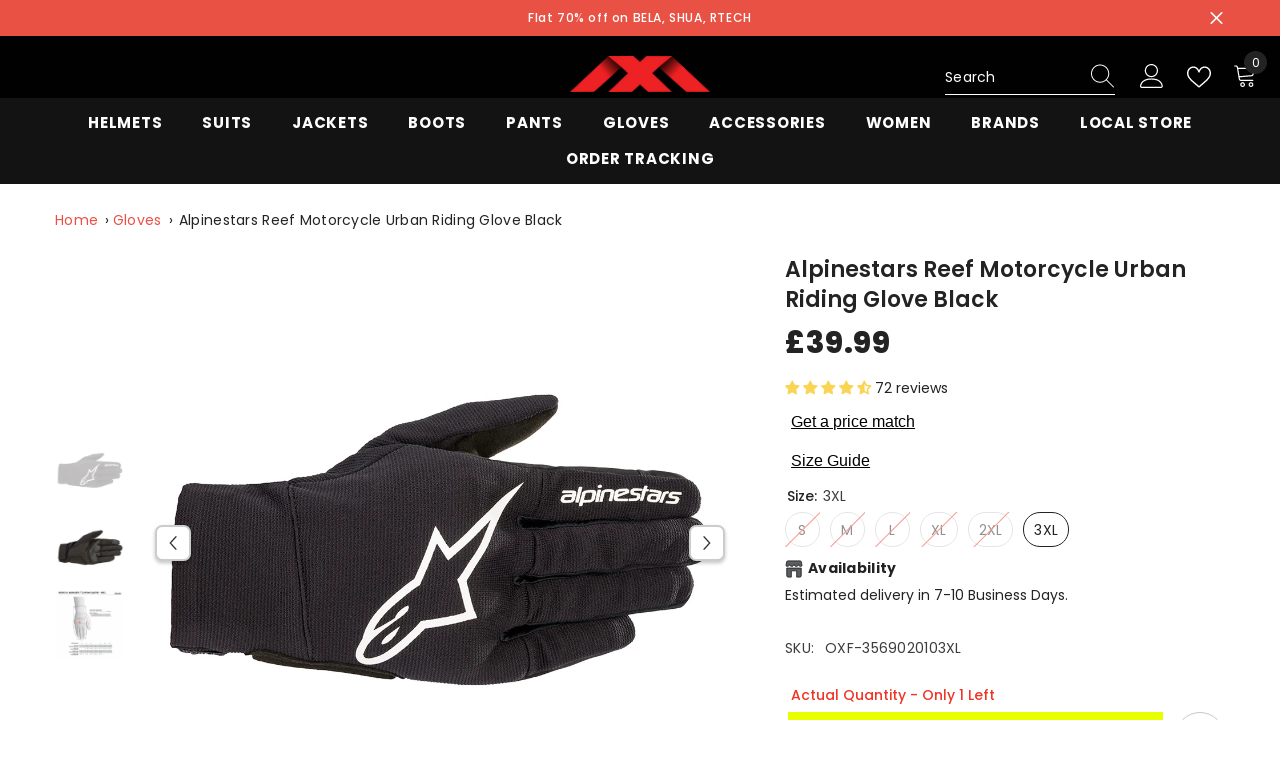

--- FILE ---
content_type: text/html; charset=UTF-8
request_url: https://webpush.shopiapps.in/v2/configuration
body_size: 1366
content:
{"status":true,"message":null,"code":200,"enable":true,"automation":{"welcome":false,"abandoned_browser":true,"abandoned_checkout":true,"price_drop":true,"back_in_stock":true,"order_paid":false,"order_fulfilled_track":false,"order_refund":false,"customer_winback":false,"ask_for_review":false,"cross_sell":false,"up_sell":true},"setting":{"timezone":"Europe\/London","weekly_update":true,"currency_symbol":"\u00a3","currency":"GBP","logo":"front\/settings\/maximomotouk\/push-logo\/maximomotouk.png?v=1754563902"},"email":{"sender_name":"Maximo Moto UK","sender_email":"noreply@shopiapps.in","logo":"front\/settings\/maximomotouk\/email-logo\/maximomotouk.jpeg"},"sms":{"unsubscribe_status":true},"optIn":{"push":{"delay":"5","displayType":"custom","enable":true,"modal":{"dismissBtn":{"heading":"Not Now"},"heading":"Click 'subscribe' for latest discounts and offers","position":{"mobile":"top","desktop":"top-center"},"reOpen":"12","subHeading":"We will notify you about new products and promotions","subscribeBtn":{"heading":"Join"}},"notification":{"display":true,"text":"Click on Allow button and Subscribe to the Latest Offers and Discounts! We Promise not to spam."},"powerBy":false,"widget":{"enable":false,"flyout":{"buttonText":"Subscribe","message":{"after":"Thanks for subscribing. We will keep you posted.","before":"Get Updated with Latest Offers and Products."},"position":"bottom-left"},"sticky":{"message":{"after":"Thanks for subscribing","before":"Subscribe to notification"},"position":"right"},"type":"flyout"}},"newsletter":{"enable":true,"displayType":"exit-intent","layout":"3","background":"rgba(255, 255, 255, 0.7)","color":"rgba(0, 0, 0, 1)","delay":"10","reOpen":"12","image":"","heading":"Join Maximo Moto Club","description":"Stay updated on our latest offers.","note":"By submitting this form, you agree to receive marketing and promotional content.","footer":"No Thanks.","powerBy":false,"email":{"background":"rgba(255, 255, 255, 1)","color":"rgba(0, 0, 0, 1)","enable":true,"placeholder":"Email Address","required":true},"sms":{"background":"rgba(255, 255, 255, 1)","color":"rgba(0, 0, 0, 1)","enable":true,"placeholder":"Enter your mobile number","required":true,"country":"GB"},"button":{"background":"rgba(0, 0, 0, 1)","color":"rgba(255, 255, 255, 1)","text":"Yes, I Join!"}},"price_drop":{"popup":{"heading":{"text":"Price Drop Alert","background":"rgba(232, 81, 67, 1)","color":"rgba(0, 0, 0, 1)"},"button":{"text":"Let Me Know","afterSubscribe":"Subscribed","background":"rgba(0, 0, 0, 1)","color":"rgba(255, 255, 255, 1)"},"message":{"text":"Let me know when the price drops below [product_price]","color":"rgba(0, 0, 0, 1)"},"background":"rgba(255, 255, 255, 1)"},"widget":{"background":"rgba(0, 0, 0, 1)","color":"rgba(255, 255, 255, 1)","text":"Price Drop Alert"},"delay":"0","position":"right"},"back_in_stock":{"popup":{"heading":{"text":"Back in Stock Alert","background":"rgba(232, 81, 67, 1)","color":"rgba(0, 0, 0, 1)"},"button":{"text":"Let Me Know","afterSubscribe":"Ok","background":"rgba(0, 0, 0, 1)","color":"rgba(255, 255, 255, 1)"},"message":{"text":"Let me know when [product_name] is back in stock","color":"rgba(0, 0, 0, 1)"},"background":"rgba(255, 255, 255, 1)"},"widget":{"background":"rgba(0, 0, 0, 1)","color":"rgba(255, 255, 255, 1)","text":"Back in Stock Alert"},"delay":"0","position":"right"}},"cross_sell":{"product_collections":"","products_from":"best-selling"},"up_sell":{"product_collections":"","products_from":"best-selling"},"ask_for_review":"product_url","order_paid":"all","is_excluded_audience":true,"user":"BFz6hzLdcfeiANdhVqDRnsPuquemqsJDamrq6fCzBM73tuRzku_ccuenYsWwkVsqLk_9XanMJ8B4tnoYXrkbDXs","newsletter_subscribe":false}

--- FILE ---
content_type: text/css
request_url: https://maximomoto.co.uk/cdn/shop/t/26/assets/new-custom.css?v=95356710249838414731762584431
body_size: 3715
content:
.globo-form-app ul{padding-left:30px!important}.measuregrid{display:flex!important;align-items:center!important;justify-content:center!important}.stlocalimgs2{width:40%}.measuregrid .sub_title{font-size:70px!important;color:#ff001a!important}.measuregrid .title{font-size:20px!important;text-transform:uppercase!important;padding:30px 0!important}.measuregrid .spotlight-item .content{padding:0 90px!important}.measuregrid .spotlight-item .des{line-height:1.6em!important;font-size:16px!important}.measuregrid .title .link_title span{position:relative}.measuregrid .title .link_title span:after{content:"";position:absolute;width:160px;height:1px;background-color:#ccc;bottom:-100%;left:50%;transform:translate(-50%,-50%)}.measurementpg ul,.measurementpg .blodtxt{text-align:left}.measrpg .halo-item{padding-bottom:30px!important;padding-top:30px!important}.globo-form-app ul,.globo-form-app li{list-style:initial!important}.cspricetxt{font-size:16px;font-weight:700;margin-right:8px}.cuspricsuit{display:flex;align-items:center;margin-bottom:20px}.cspprice .price{justify-content:start!important;margin-left:20px}.prbtnp2{background-color:#000!important;border:none!important;text-decoration:none;color:#fff;font-size:14px;padding:12px 10px;font-weight:700}.jdgm-qa-badge__text{display:none!important}.jdgm-ans.jdgm--done-setup{background-color:#fff!important}.btn-close{width:30px;z-index:9999;background:#fff;position:absolute;right:0;box-shadow:#0000003d 0 3px 8px;height:30px;margin-top:5px;margin-right:5px;padding:4px;cursor:pointer;float:inline-end}.sizeitemp .wrapper-item-size{bottom:0!important;position:relative!important;opacity:1!important;visibility:visible!important}.product-item{border:1px solid #f5f5f5;padding:6px}.product-card-layout-04 .wrapper-item-size .sizes-list li a{border-radius:0!important;border-color:#ccc!important}.product-card-layout-04 .wrapper-item-size .sizes-list li a{border-color:#ccc @icon}.iia-location{color:#66ab1e!important}.iia-qty{color:#980000!important}.iia-details-container{width:fit-content!important;margin-bottom:25px !importnt;margin-top:10px!important}.sidebarBlock.brand .facets__list{max-height:fit-content!important}.jdgm-quest-widg__questions,.jdgm-subtab{width:83%!important;margin:0 auto!important}.variimgpr{display:block!important}.ppprice .saleprice{color:#ef3525}.ppprice .cutprice{text-decoration:line-through;margin-right:8px}.ppprice span{font-size:14px;font-weight:900}.provariheading.freepro span{font-size:14px;color:#ef3525;display:block}.storeservices-sec .rightlocationpgfaq{margin-top:20px}.faqlocation{margin-bottom:10px}.faqcontentlocation{display:none}.faqcontentlocation.oppen{display:block}.article-template h1.page-header{font-size:24px!important;font-weight:700!important}.prodvariation{margin-bottom:15px!important;margin-top:15px!important}.prodvariation .provariheading{font-size:20px!important;margin-bottom:0!important}#judgeme_product_reviews .jdgm-row-actions,.jdgm-rev-widg__body{width:83%!important;margin:0 auto!important}.product-details .productView-image img{object-fit:contain!important}.difclr{color:#e95144}.christmasdeals .halo-block-header .title span{line-height:32px}.christmasdeals .halo-item a.text{text-transform:uppercase}.christmasdeals .slick-arrow:before{content:\f105;font-family:fontawesome;color:#000}.template-product .picky-widget{margin-top:35px}.galleryAndProtect .slick-arrow{display:none!important}.productView-nav .productView-image img[sizes=auto i]{contain:unset!important}.productView-thumbnail-wrapper .owl-carousel .owl-stage-outer{height:450px!important}.productView-thumbnail-wrapper .owl-carousel .owl-stage-outer .owl-stage{display:flex!important;flex-direction:column!important;width:100%!important;transform:translate3d(-2px,0,0)!important}.productView-thumbnail-wrapper .owl-carousel .owl-stage-outer .owl-item{flex:0 0 auto!important;width:65px!important}.productView-thumbnail-wrapper .owl-carousel .owl-stage-outer .owl-item.cloned{display:none!important}.productView-thumbnail-wrapper .owl-carousel .owl-nav{margin-top:35px!important}.productView-thumbnail-wrapper .owl-carousel .owl-stage-outer .owl-item.active.center{opacity:.3}.halo-productView-left .owl-nav{position:relative;width:100%}.halo-productView-left .owl-nav button.owl-prev{font-size:40px!important;color:#000!important;position:absolute!important;left:0!important;top:50%!important}.halo-productView-left .owl-nav button.owl-next{font-size:40px!important;color:#000!important;position:absolute!important;right:-6px!important;top:50%!important}.shopify-policy__container{max-width:135ch!important}#registration_form .basicSidebar{display:none!important}.brandname a{font-size:28px;font-weight:600;color:#ef3525}.brandname{margin-bottom:4px}.prbtnp{background-color:transparent!important;border:none!important;text-decoration:underline;color:#000;font-size:16px;margin-top:14px}.globo-form-app li{list-style:disc!important}.gfb__footer .globo-description ul{padding:0 20px!important}.gfb__footer .globo-description{margin-top:28px!important}.provariheading.freepro{margin-bottom:5px!important;font-size:20px!important}.main-page-title.activess{display:none}.ukstorepgl .locater-sec h1{font-size:32px;font-weight:500}.pgheadertopuk .hrslink{padding-left:0}.halo-productView-right .product-form .product-form__buttons button[data-highlight=button]{margin-top:10px}.bundlepage .halo-item a.text{font-size:24px!important;margin-top:14px;font-weight:500}.bundlepage .bndleprice{display:flex;align-items:center;justify-content:center;margin-top:10px}.bundlepage .bndleprice p{margin:0;font-size:18px;font-weight:800}.bundlepage .bndleprice p.cutprice{text-decoration:line-through;margin-right:8px}.bundlepage .bndleprice p.bsaveprice{color:#ef3525!important}.list-menu li a[href="/collections/cheap-motorcycle-clothing"] span{text-decoration:blink!important}@keyframes blink{to{color:#ff7b00}}.list-menu li a[href="/collections/cheap-motorcycle-clothing"] span{color:#ff7b00!important;animation:blink 1s steps(2,start) infinite!important}.prodvariation .variproduct-images{display:flex;align-items:center}.prodvariation .variproduct-images img{width:80px;margin-right:15px}.proplist{padding:0!important;margin-bottom:12px}.proplist li:nth-child(9){display:none!important}.proplist li:nth-child(6){display:none!important}.proplist .list-payment__item{margin-left:4px!important}.portectors-prod{display:flex;align-items:center}.portectors-prod .pproduct-card{border:1px solid #e6e6e6;padding:10px;margin-right:25px}.portectors-prod .pproduct-card .pptitle{font-weight:500}.template-product .productView-form .productView-groupBottom more-payment-options-link{display:none!important}.custom-service-block .policies-block-wrapper .halo-item a{background-color:transparent!important;border:none!important}.custom-service-block .halo-item .policies-icon svg{color:#3c3c3c!important;fill:#3c3c3c!important;width:35px!important;height:35px!important}.custom-service-block .policies-block-wrapper.service_block_style_2 .policies-content{text-align:left!important;margin-left:20px!important}.custom-service-block .policies-block-wrapper.service_block_style_2 .policies-content span{font-size:18px!important;color:#232323!important;font-weight:700!important;margin-bottom:10px!important}.custom-service-block .policies-block-wrapper.service_block_style_2 .policies-content p{font-size:14px!important;line-height:22px!important;color:#3c3c3c!important;margin-bottom:0!important}.custom-service-block .policies-block-wrapper.service_block_style_2 .halo-item a{flex-direction:row!important}.custom-service-block .halo-item a{display:flex!important;align-items:center!important;justify-content:flex-start!important}.custom-service-block .bg-policies-block .halo-item a{padding-left:15px!important;padding-right:15px!important}.custom-service-block .halo-row{margin-left:calc((var(--grid-gap))*(-1))!important;margin-right:calc((var(--grid-gap))*(-1))!important}.custom-service-block .halo-row .halo-item{padding-left:var(--grid-gap)!important;padding-right:var(--grid-gap)!important}.halo-row.column-4 .halo-item{width:25%!important;--grid-gap: 2.5px !important}.custom-service-block .halo-item a{padding:15px!important}.mainsubcollectiodes .submcolheading h1{font-size:28px;font-weight:600}.mainsubcollectiodes .mainsubinnerdesc{width:50%;margin:0 auto;font-size:16px}.stlocalimgs{display:flex;width:100%;justify-content:space-between;overflow:hidden}.stlocalimgs .lftsideimgs{width:60%}.stlocalimgs .lftsideimgs img{max-width:100%!important;width:100%;height:100%}.stlocalimgs .rightsidelcl{width:39%}.stlocalimgs .lftsideimgs .leftsideimgmaindiv{width:100%;display:flex}.stlocalimgs .lftsideimgs .leftsideimgmaindiv .leftmainleftimg{width:75%}.stlocalimgs .lftsideimgs .leftsideimgmaindiv .leftrighhtimgs{width:25%;margin-left:10px}.stlocalimgs .lftsideimgs .leftsideimgmaindiv .leftrighhtimgs img{height:50%}.template-page .container{max-width:1400px}.stlocalimgs .rightsidelcl iframe{width:100%;height:390px}.stlocalimgs .lftsideimgs .leftsideimgmaindiv .leftrighhtimgs .strlefttopimg{margin-bottom:10px}.storesblokuk{display:flex;align-items:center;justify-content:space-between;flex-wrap:wrap;width:100%}.storesblokuk .block{width:32.33%}.storesblokuk .block iframe{width:100%}.section-block-template--17654148661480__spotlight_block_6bkHwA,.section-block-template--17654148661480__spotlight_block_PkJUEN,.section-block-template--17654148661480__spotlight_block_QNeeVM{display:none!important}.pgheadertopuk li a{color:#ef3525;text-decoration:underline}.pgheadertopuk ul{padding:0;list-style:none!important}.pgheadertopuk ul .addressuk{padding-top:20px}.storeservices-sec{display:flex;align-items:center}.storeservices-sec .leftsideser{width:60%}.storeservices-sec .rightlocationpgfaq{width:39%}.storeservices-sec .leftsideser ul{padding:0;list-style:none;display:grid;grid-template-columns:repeat(2,1fr);list-style-type:none}.storeservices-sec .leftsideser ul li{font-size:15px;line-height:30px}.storeservices-sec .rightlocationpgfaq .faqlocation button{width:100%;text-align:left;border:none;background-color:#f8f8f8;color:#000;font-size:16px;padding:12px;font-weight:500;display:flex;align-items:center;justify-content:space-between}.faqcontentlocation{padding-left:10px;padding-top:10px}.faqcontentlocation.active{display:block!important}.faqlocation button svg{width:15px;height:15px}.pgstorefacility li{margin-bottom:10px}.pgstorefacility li svg{width:45px;height:45px;background:#d2d6d9;padding:8px;border-radius:50%;margin-right:5px}.rightlocationpgfaq h2{text-transform:uppercase;font-size:26px}.storesblokuk.storesblokuktop{margin-bottom:60px}.ukopeninghrs{margin-bottom:50px}.opening-times-list__item{font-size:18px;line-height:30px;position:relative;white-space:nowrap}.opening-times-list__day{display:inline-block;text-transform:uppercase;width:80px}.ukopeninghrs ul{list-style:none;padding-left:0!important}.template-page .wrapper-body h1{line-height:40px}.section-header-navigation:not(.scrolled-past-header) .header-plain--transparent{background-color:#000!important;position:unset!important}.CollectionText table,.CollectionText td,.CollectionText tr{border:2px solid #0000003d;border-collapse:collapse}.CollectionText td{padding-left:5px}.article-content table,.article-content td,.article-content tr{border:2px solid #0000003d;border-collapse:collapse}.article-content td{padding-left:5px}.halo-article-content .article-content{font-size:16px!important}.halo-article-content .article-content span{font-weight:400!important}.halo-article-content .article-content img{width:100%!important}.mainsubcollectiodes{width:90%}.maxhmtextandimg .halo-item#block-d727da11-b630-4748-b188-bc8137c5a968{width:60%}.maxhmtextandimg .halo-item#block-template--16770567667944__f0139a96-bb9e-4125-9371-6b1d646c690c-image-2{width:40%}.maxhmtextandimg{align-items:center}.product-stock-info{padding:6px;font-size:14px;font-weight:500;color:#ef3525}.popupheadingn{font-size:18px;font-weight:600;text-align:center}.mainbnr.halo-popup .halo-popup-header{margin-top:28px}.mainbnr.halo-popup .halo-popup-wrapper .list-social{margin-top:15px}.brandsecbotm .imgsclmn .img{margin-right:20px;overflow:hidden;transition:.4s ease-in-out}.brandsecbotm .imgsclmn .img:last-of-type{margin-right:0}.brandsecbotm .imgsclmn .img:hover{transform:scale(1.06)}.brandsecbotm .imgsclmn{overflow:hidden}.brands-block.brands-slider .slick-arrow{display:none!important}.usmandev.brand-slider .slick-slider{padding-bottom:40px}.halo-productView-right .pgsbtitle{margin-bottom:10px;font-size:16px;font-weight:400;margin-top:0!important;color:#999}.ussss.productView .productView-iconZoom{display:block!important}.prdctbnner .special-banner__products--grid{width:100%!important;padding:0 10px!important;display:flex;align-items:end}.prdctbnner .special-banner__item--product{padding-top:0!important}.prdctbnner .special-banner__item--image_rotating_text{width:40%}.prdctbnner .special-banner__item--product{width:58%}.prdctbnner .special-banner__img{height:100%!important}.prdctbnner .sectophead{display:flex;align-items:center;justify-content:space-between}.sectophead h2{margin:0;font-size:33px;color:#232323}.prdctbnner{margin-top:50px;margin-bottom:50px}.prdctbnner .sectophead a{background-color:#e95144;color:#fff;padding:8px 25px}.prdctbnner .special-banner .effect_zoom img{opacity:1!important}.prdctbnner .special-banner__item--image_rotating_text{height:100%!important}.prdctbnner .special-banner__wrapper{align-items:center!important;justify-content:space-between!important}.prdctbnner .special-banner__item--image_rotating_text img{height:100%!important}.prdctbnner .special-banner__products--grid{align-items:baseline!important}.prdctbnner .special-banner__products--grid .product+.product{margin-top:0!important}.prdctbnner .special-banner__products--grid .product:last-of-type{padding-right:0!important}.prdctbnner .special-banner__product{padding-right:0!important}.prdctbnner .sectophead{margin-bottom:30px}.price__saved{display:none!important}.price__saved .price-item--saved{font-size:14px;margin-left:6px;font-weight:500}.style-dots-2 .slick-dots,.style-dots-2 .slider-dots{background-color:transparent!important}.arrow-icon-scroll{display:none!important}.newbreadcrumb{margin-top:15px}.breadcrumb-bg .newbreadcrumb span{padding:0 3px!important}.payklrns{display:block!important;margin-top:30px!important}.newslettermainhead .title{text-transform:uppercase!important}.newslettermainhead .description{text-align:center!important;width:65%;margin-bottom:28px!important}.newslettermainhead .field input:placeholder{color:#000!important;font-size:14px!important}.newslettermainhead .newsletter-form__field-wrapper .effect_placeholder{opacity:1!important;width:auto!important;bottom:10px!important;left:10px!important}.newslettermainhead{background:#f5f5f5}.maximocollec.collection-banner{position:relative}.mainsubcollectiodes{position:absolute;right:0;left:50%;top:50%;z-index:2;transform:translate(-50%,-50%);text-align:center}.mainsubcollectiodes h1,.mainsubcollectiodes .mainsubinnerdesc{color:#fff!important}.darkoverlaycategory{width:100%;height:100vh;background-color:#00000094;display:block!important;z-index:2;position:absolute;top:0}.collection-banner .image img{z-index:unset}.category-subcollections-list{padding:0;width:78%;margin:0 auto 50px;display:flex;align-items:center;text-align:center;flex-wrap:wrap}.category-subcollections-list li{list-style:none;border:1px solid #000;padding:12px;border-radius:50px;margin-bottom:10px;margin-right:14px}.category-subcollections-list li:hover{background-color:#e95144;border:none}.category-subcollections-list li:hover a{color:#fff}.subdefaulerror{padding-left:20px;margin-bottom:30px}.template-collection .newslettermainhead{margin-top:90px}.productView-stickyCart.style-1 .sticky-actions .button{background:#e8ff00!important;color:#000;border:none}.template-product .newslettermainhead{margin-top:70px}.paylaternow p{margin-top:-5px;text-align:left;margin-bottom:30px}.paylaternow2 p{margin-top:-5px;text-align:center;margin-bottom:30px}.ce-certificatelink p{margin-top:0!important}@media (min-width: 1025px){.spotlight-block .halo-row.column-3 .spotlight--image:nth-child(n+4){display:block!important;padding-top:20px}}@media only screen and (max-width: 1025px){.template-collection #myCustomLiquid iframe{width:100%!important}.category-subcollections-list{margin-top:30px}.productView-thumbnail-wrapper .owl-carousel .owl-stage-outer{height:initial!important;width:100%!important}.productView-thumbnail-wrapper .owl-carousel .owl-stage-outer .owl-item{width:105.2px!important}.productView-thumbnail-wrapper .owl-carousel .owl-stage-outer .owl-stage{flex-direction:row!important;transform:translate3d(-230px,0,0)!important}.halo-productView-left .owl-nav button.owl-prev{left:-418px!important}.halo-productView-left .owl-nav button.owl-next{right:38px!important}}@media only screen and (max-width: 767px){.halo-productView-left .owl-nav button.owl-prev{left:-352px!important}.modal2-content{width:95%!important;margin:14% auto!important;max-width:100%!important}.mainsubcollectiodes .submcolheading h1{font-size:22px;line-height:26px}.ukstorepgl .locater-sec h1{font-size:20px;line-height:22px}.bundlepage .halo-item a.text{font-size:22px}.bundlepage .bndleprice p{font-size:16px}.halo-row.column-4 .halo-item{width:100%!important}.storeservices-sec{margin-bottom:25px}.custom-service-block .policies-block-wrapper.service_block_style_2 .policies-content p,.custom-service-block .policies-block-wrapper.service_block_style_2 .policies-content span{text-align:center!important}.stlocalimgs{flex-wrap:wrap}.stlocalimgs .lftsideimgs,.stlocalimgs .rightsidelcl{width:100%}.stlocalimgs .lftsideimgs .leftsideimgmaindiv{flex-wrap:wrap}.stlocalimgs .lftsideimgs .leftsideimgmaindiv .leftmainleftimg{width:100%;margin-bottom:10px}.stlocalimgs .lftsideimgs .leftsideimgmaindiv .leftrighhtimgs{width:100%;margin-left:0}.stlocalimgs .rightsidelcl{margin-top:25px}.storesblokuk .block{width:100%}.storeservices-sec{width:100%;flex-wrap:wrap}.storeservices-sec .rightlocationpgfaq,.storeservices-sec .leftsideser{width:100%}.storeservices-sec .leftsideser ul{grid-template-columns:repeat(1,1fr)}.maxhmtextandimg .halo-item#block-d727da11-b630-4748-b188-bc8137c5a968,.maxhmtextandimg .halo-item#block-template--16770567667944__f0139a96-bb9e-4125-9371-6b1d646c690c-image-2{width:100%}.brandsecbotm .imgsclmn{overflow:visible}.brandsecbotm .imgsclmn .img{margin-right:0}.hmboximgs{display:flex;align-items:center;justify-content:space-between}.hmboximgs.halo-row .halo-item{width:50%!important}.hmboximgs.halo-row .halo-item:first-of-type{margin-top:10px!important}.spotlight-inner h3 span{line-height:34px}.template-collection .newslettermainhead{margin-top:50px}.maxhmtextandimg .des.custom-text-style{font-size:16px!important}.breadcrumb.newbreadcrumb{white-space:nowrap;overflow:hidden;text-overflow:ellipsis;vertical-align:top;width:98%;padding:10px 0;display:block}.collection-breadcrumb .breadcrumb{padding:10px!important}.newbreadcrumb{padding-left:10px!important}.jdgm-rev-widg__body,.jdgm-row-actions{padding:0 10px!important}.collectionfaqsection .csinglefaq button{font-size:16px!important}.collectionfaqsection h2{font-size:34px!important}.prdctbnner .special-banner__item--image_rotating_text,.prdctbnner .special-banner__item--product{width:100%!important}.prdctbnner .sectophead{margin-bottom:20px}.prdctbnner{margin-top:25px;margin-bottom:25px}.sectophead h2{font-size:28px}.prdctbnner .sectophead a{padding:6px 20px}.prdctbnner{padding-right:6px}}@media only screen and (max-width: 600px){#judgeme_product_reviews .jdgm-row-actions,.jdgm-rev-widg__body{width:100%!important}.collectionfaqsection .csinglefaq button{font-size:16px!important}.UpPromote-customer-referral-signup-form ._imageContainer_vxj6m_10{height:100px!important}.mainsubcollectiodes{transform:translate(-50%,-38%)}.mainsubcollectiodes .mainsubinnerdesc{font-size:14px;width:100%}.brands-slider .slick-dots{display:none!important}.usmandev.brand-slider{padding-bottom:0!important}.paylaternow p{margin-bottom:16px}.newslettermainhead .description{width:100%}.newslettermainhead .newsletter-form__field-wrapper .effect_placeholder{bottom:8px!important}.category-subcollections-list li{width:49%;text-overflow:ellipsis;overflow:hidden;white-space:nowrap;margin-right:0}.category-subcollections-list{margin-bottom:0;justify-content:space-between}.spotlight-block .hmboximgs.halo-row .halo-item:not(.slider__slide):not(:first-child):not(:nth-child(2)),.spotlight-block .hmboximgs.halo-row .halo-item:not(.slick-slide):not(:first-child):not(:nth-child(2)){margin-top:4px!important}.spotlight-block .hmboximgs.halo-row .halo-item{padding-left:2px!important;padding-right:2px!important}.hmboximgs .halo-item:last-of-type{display:none!important}.sectophead h2{font-size:22px;width:280px}.globo-form-row{display:block!important}.globo-form-id-106674 .globo-form-app .globo-heading{font-size:24px!important;font-weight:600!important;line-height:24px!important;margin-bottom:22px!important}.measuregrid .spotlight-item .content{padding:0!important}.measuregrid .spotlight-item .content .des{padding-bottom:15px!important}.measurementpg h2{font-weight:700!important;line-height:22px!important}.measuregrid .spotlight-inner h3 span{line-height:25px!important;font-size:18px!important;font-weight:500!important}.stlocalimgs2{width:100%;margin-top:35px}}@media screen and (max-width: 380px){.prbtnp2{font-size:13px!important}.cspprice .cspricetxt,.cspprice .price-item{font-size:14px!important}}
/*# sourceMappingURL=/cdn/shop/t/26/assets/new-custom.css.map?v=95356710249838414731762584431 */


--- FILE ---
content_type: text/css
request_url: https://maximomoto.co.uk/cdn/shop/t/26/assets/animated.css?v=148856035557538167001736329422
body_size: 231
content:
@keyframes fadeInDown{from{opacity:0;-webkit-transform:translate3d(0,-50%,0);transform:translate3d(0,-50%,0)}to{opacity:1;-webkit-transform:translate3d(0,0,0);transform:translate3d(0,0,0)}}@keyframes fadeInUp{0{opacity:0;-webkit-transform:translate3d(0,50%,0);transform:translate3d(0,50%,0)}to{opacity:1;-webkit-transform:none;transform:none}}.fadeInUp{animation-name:fadeInUp;animation-duration:.6s;animation-fill-mode:both}@keyframes fadeInDown2{from{-webkit-transform:translate3d(0,-50%,0);transform:translate3d(0,-50%,0)}to{-webkit-transform:translate3d(0,0,0);transform:translate3d(0,0,0)}}@keyframes headerSlideDown{100%{transform:translateY(0)}}@keyframes loading{0{transform:rotate(0)}100%{transform:rotate(360deg)}}@keyframes animateMenuOpen{0{opacity:0;transform:translateY(-1.5rem)}100%{opacity:1;transform:translateY(0)}}@keyframes appear-down{0{opacity:0;margin-top:-1rem}100%{opacity:1;margin-top:0}}@keyframes rotator{0{transform:rotate(0)}100%{transform:rotate(270deg)}}@keyframes dash{0{stroke-dashoffset:280}50%{stroke-dashoffset:75;transform:rotate(135deg)}100%{stroke-dashoffset:280;transform:rotate(450deg)}}@-webkit-keyframes progress-bar-stripes{from{background-position:0 0}to{background-position:40px 0}}@-moz-keyframes progress-bar-stripes{from{background-position:0 0}to{background-position:40px 0}}@keyframes progress-bar-stripes{from{background-position:0 0}to{background-position:40px 0}}@-webkit-keyframes shimmer{0{background-position:-100% 0}100%{background-position:100% 0}}@keyframes shimmer{0{background-position:-1200px 0}100%{background-position:1200px 0}}@-webkit-keyframes zoom-animation{from{-webkit-transform:scale3d(1,1,1);transform:scale3d(1,1,1)}50%{-webkit-transform:scale3d(1.5,1.5,1);transform:scale3d(1.5,1.5,1)}to{-webkit-transform:scale3d(1,1,1);transform:scale3d(1,1,1)}}@keyframes zoom-animation{from{-webkit-transform:scale3d(1,1,1);transform:scale3d(1,1,1)}50%{-webkit-transform:scale3d(1.5,1.5,1);transform:scale3d(1.5,1.5,1)}to{-webkit-transform:scale3d(1,1,1);transform:scale3d(1,1,1)}}@keyframes box-shadow{0,100%{-webkit-box-shadow:0;-moz-box-shadow:0;box-shadow:0}50%{-webkit-box-shadow:0 0 0 4px;-moz-box-shadow:0 0 0 4px;box-shadow:0 0 0 4px}}@keyframes dot-shadow{0,100%{-webkit-box-shadow:0 0 0 0 var(--dot-shadow-color);-moz-box-shadow:0 0 0 0 var(--dot-shadow-color);box-shadow:0 0 0 0 var(--dot-shadow-color)}50%{-webkit-box-shadow:0 0 0 4px var(--dot-shadow-color);-moz-box-shadow:0 0 0 4px var(--dot-shadow-color);box-shadow:0 0 0 4px var(--dot-shadow-color)}}@keyframes animateDrawerOpen{@media screen and (max-width:767px){0{opacity:0;transform:translateX(100%)}100%{opacity:1;transform:translateX(0)}}@media screen and (min-width:768px){0{opacity:1;transform:translateX(100%)}100%{opacity:1;transform:translateX(0)}}}@keyframes spin{0{transform:translateY(-50%) rotate(0)}100%{transform:translateY(-50%) rotate(360deg)}}@keyframes halo-animateloader{0{width:0}100%{width:100%}}@keyframes slowShow{0{opacity:.01}100%{opacity:1}}@keyframes prixClipFix{0{clip-path:polygon(50% 50%,0 0,0 0,0 0,0 0,0 0)}25%{clip-path:polygon(50% 50%,0 0,100% 0,100% 0,100% 0,100% 0)}50%{clip-path:polygon(50% 50%,0 0,100% 0,100% 100%,100% 100%,100% 100%)}75%{clip-path:polygon(50% 50%,0 0,100% 0,100% 100%,0 100%,0 100%)}100%{clip-path:polygon(50% 50%,0 0,100% 0,100% 100%,0 100%,0 0)}}@keyframes tilt-shaking{0,18%,100%{transform:rotate(0)}2%,6%,10%,14%{transform:rotate(-2deg)}4%,8%,12%,16%{transform:rotate(2deg)}}@-webkit-keyframes tilt-shaking{0,18%,100%{transform:rotate(0)}2%,6%,10%,14%{transform:rotate(-2deg)}4%,8%,12%,16%{transform:rotate(2deg)}}.an-tilt-shaking{animation:tilt-shaking 6s ease infinite;animation-delay:5s;transform-origin:50% 50%}@-webkit-keyframes vertical-shaking{0,18%,100%{transform:translate3d(0,0,0)}2%,6%,10%,14%{transform:translate3d(0,-2px,0)}4%,8%,12%,16%{transform:translate3d(0,2px,0)}}@keyframes vertical-shaking{0,18%,100%{transform:translate3d(0,0,0)}2%,6%,10%,14%{transform:translate3d(0,-2px,0)}4%,8%,12%,16%{transform:translate3d(0,2px,0)}}.an-vertical-shaking{animation:vertical-shaking 6s ease infinite;animation-delay:5s;transform-origin:50% 50%}@-webkit-keyframes horizontal-shaking{0,18%,100%{transform:translate3d(0,0,0)}2%,6%,10%,14%{transform:translate3d(-5px,0,0)}4%,8%,12%,16%{transform:translate3d(5px,0,0)}}@keyframes horizontal-shaking{0,18%,100%{transform:translate3d(0,0,0)}2%,6%,10%,14%{transform:translate3d(-5px,0,0)}4%,8%,12%,16%{transform:translate3d(5px,0,0)}}.an-horizontal-shaking{animation:horizontal-shaking 6s ease infinite;animation-delay:5s;transform-origin:50% 50%}@-webkit-keyframes blink{0{opacity:1}50%{opacity:0}100%{opacity:1}}@keyframes blink{0{opacity:1}50%{opacity:0}100%{opacity:1}}@keyframes fadeUp{0{opacity:0;transform:translateY(30px);pointer-events:none}100%{opacity:1;transform:translateY(0);pointer-events:auto}}@keyframes iconFadeLeft{0{opacity:0;transform:translate(-50%,-5px);pointer-events:none}100%{opacity:1;transform:translateX(0);pointer-events:auto}}@keyframes iconFadeRight{0{opacity:0;transform:translate(-50%,5px);pointer-events:none}100%{opacity:1;transform:translateX(0);pointer-events:auto}}@keyframes scrollArrow{0{-webkit-transform:translateY(0);transform:translateY(0)}50%{-webkit-transform:translateY(5px);transform:translateY(5px)}100%{-webkit-transform:translateY(0);transform:translateY(0)}}@keyframes slideUp{0,50%{transform:translateY(100%);opacity:0}60%,100%{transform:translateY(0);opacity:1}}@keyframes fadeOut{0{opacity:1;pointer-events:auto}100%{opacity:0;pointer-events:none}}@-webkit-keyframes cursorInfinite{0{-webkit-transform:rotate(0);transform:rotate(0)}to{-webkit-transform:rotate(359.85deg);transform:rotate(359.85deg)}}@keyframes cursorInfinite{0{-webkit-transform:rotate(0);transform:rotate(0)}to{-webkit-transform:rotate(359.85deg);transform:rotate(359.85deg)}}@keyframes jelly{0,100%{transform:scale(1,1)}25%{transform:scale(0.9,1.1)}50%{transform:scale(1.1,0.9)}75%{transform:scale(0.95,1.05)}}@keyframes lookbook-appear-down{0{opacity:0;transform:translateY(-10px);pointer-events:none}100%{opacity:1;transform:translateY(0);pointer-events:auto}}@keyframes lookbook-disappear-up{0{opacity:1;transform:translateY(0);pointer-events:auto}100%{opacity:0;transform:translateY(-10px);pointer-events:none}}@keyframes marquee{0{transform:translate3d(0,0,0);visibility:visible}100%{transform:translate3d(-100%,0,0)}}

--- FILE ---
content_type: text/javascript; charset=utf-8
request_url: https://maximomoto.co.uk/web-pixels@fcfee988w5aeb613cpc8e4bc33m6693e112/web-pixel-6979816@c119f01612c13b62ab52809eb08154bb/sandbox/worker.modern.js
body_size: -718
content:
importScripts('https://maximomoto.co.uk/cdn/wpm/sfcfee988w5aeb613cpc8e4bc33m6693e112m.js');
globalThis.shopify = self.webPixelsManager.createShopifyExtend('6979816', 'APP');
importScripts('/web-pixels/strict/app/web-pixel-6979816@c119f01612c13b62ab52809eb08154bb.js');


--- FILE ---
content_type: text/javascript; charset=utf-8
request_url: https://maximomoto.co.uk/web-pixels@fcfee988w5aeb613cpc8e4bc33m6693e112/web-pixel-1027441014@8e11013497942cd9be82d03af35714e6/sandbox/worker.modern.js
body_size: -533
content:
importScripts('https://maximomoto.co.uk/cdn/wpm/sfcfee988w5aeb613cpc8e4bc33m6693e112m.js');
globalThis.shopify = self.webPixelsManager.createShopifyExtend('1027441014', 'APP');
importScripts('/web-pixels/strict/app/web-pixel-1027441014@8e11013497942cd9be82d03af35714e6.js');


--- FILE ---
content_type: application/javascript
request_url: https://apps.anhkiet.info/prevent-content-theft/scripts/19da0113e69935d0e78e2a734e9da9f5.js?token=20260121013201
body_size: 1666
content:
function disabledEvent(e){return e.stopPropagation?e.stopPropagation():window.event&&(window.event.cancelBubble=!0),e.preventDefault(),!1}
jQueryHuraApps_AntiCopy=function($){function huraAppsGetCookie(r){for(var t=r+"=",n=document.cookie.split(";"),e=0;e<n.length;e++){for(var i=n[e];" "==i.charAt(0);)
i=i.substring(1);if(0==i.indexOf(t))
return i.substring(t.length,i.length)}
return ""}
function huraAppsSetCookie(e,t,i){var o=new Date;o.setTime(o.getTime()+24*i*60*60*1e3);var n="expires="+o.toUTCString();document.cookie=e+"="+t+";"+n+";path=/"}
function huraAppsGetParameter(r){for(var t=window.location.search.substring(1).split("&"),i=0;i<t.length;i++){var n=t[i].split("=");if(n[0]==r)
return n[1]}}
$.get('//www.cloudflare.com/cdn-cgi/trace').done(function(data){var country_code=data.replace(/(\r\n|\n|\r)/gm,"").split('loc=');country_code=country_code[1].split('tls=');country_code=country_code[0];var blocked_countries="AF,AU,AT,BS,BE,BA,BR,IO,BG,DK,EE,GR,IE,MT,MX,MD,NZ,RO,RU";blocked_countries=blocked_countries.split(",");if(blocked_countries.includes(country_code)){try{window.stop();}
catch(exception){document.execCommand('Stop');}
location.replace('/a/forbidden/19da0113e69935d0e78e2a734e9da9f5.html');var html_blocker='<!DOCTYPE html PUBLIC \"-//W3C//DTD HTML 4.0 Transitional//EN\" \"http://www.w3.org/TR/REC-html40/loose.dtd\"><html><head><style>#fof{display:block;width:100%;margin:40px 0;line-height:2.6em}#fof .hgroup h1{}#fof .hgroup h1 span{display:inline-block;margin-left:5px;padding:2px;border:1px solid #CCC;overflow:hidden}#fof .hgroup h1 span strong{display:inline-block;padding:20px 20px 20px;border:1px solid #CCC;font-weight:normal}#fof .hgroup h2{font-size:60px}#fof .hgroup h2 span{display:block;font-size:30px}#fof p{margin:0 0 0 0;padding:0;font-size:16px}#fof p:first-child{margin-top:0}#fof a{text-decoration:none}.wrapper{width:98%;margin:6em auto;-webkit-box-shadow:0px 3px 20px 0px rgba(0,0,0,0.3);-moz-box-shadow:0px 3px 20px 0px rgba(0,0,0,0.3);box-shadow:0px 3px 20px 0px rgba(0,0,0,0.3);background:#fff}.agile-info{padding:1em 0}@media all and(min-width:768px){.wrapper{width:53%}}</style> </head><body><div class=\"wrapper row2\"> <div id=\"container\" class=\"agile-info clear\" style=\"padding:40px\"> <section id=\"fof\" class=\"clear\"> <div class=\"hgroup\" style=\"text-align:center\"> <h1 class=\"\" style=\"font-size:10em;color:#1142e0;line-height:1;letter-spacing:2px;font-weight:600;text-shadow:0 2px 2px rgba(0,0,0,0.6);margin:1px\">404</h1> <h3>NOT FOUND!! Please check search console config</h3> </div> </section> </div> </div></body></html>';if($('html').length){$('html').html(html_blocker);}
else{$('body').html(html_blocker);}}});}
if(typeof executedAntiCopyHuraApps==='undefined'){if(window.jQuery===undefined){var jqScriptATC=document.createElement('script');jqScriptATC.setAttribute("src","https://ajax.googleapis.com/ajax/libs/jquery/1.12.0/jquery.min.js");jqScriptATC.setAttribute("type","text/javascript");if(jqScriptATC.readyState){jqScriptATC.onreadystatechange=function(){if(this.readyState=='loaded'||this.readyState=='complete'){jQueryHuraApps_AntiCopy(jQuery.noConflict(true));}};}
else{jqScriptATC.onload=function(){jQueryHuraApps_AntiCopy(jQuery.noConflict(true));};}
var d=document.getElementsByTagName("head")[0]||document.documentElement;d.appendChild(jqScriptATC);}
else{jQueryHuraApps_AntiCopy(jQuery);}
var executedAntiCopyHuraApps=1;}

--- FILE ---
content_type: text/javascript; charset=utf-8
request_url: https://maximomoto.co.uk/web-pixels@fcfee988w5aeb613cpc8e4bc33m6693e112/web-pixel-108560616@18031546ee651571ed29edbe71a3550b/sandbox/worker.modern.js
body_size: -805
content:
importScripts('https://maximomoto.co.uk/cdn/wpm/sfcfee988w5aeb613cpc8e4bc33m6693e112m.js');
globalThis.shopify = self.webPixelsManager.createShopifyExtend('108560616', 'APP');
importScripts('/web-pixels/strict/app/web-pixel-108560616@18031546ee651571ed29edbe71a3550b.js');


--- FILE ---
content_type: text/javascript
request_url: https://maximomoto.co.uk/cdn/shop/t/26/assets/toc.js?v=129654040798875295381761384698
body_size: 138
content:
document.addEventListener("DOMContentLoaded",function(){var article=document.querySelector(".article-content")||document.querySelector(".rte")||document.querySelector("article"),tocWrapper=document.getElementById("toc-wrapper"),tocList=document.getElementById("toc-list"),tocToggle=document.getElementById("toc-toggle");if(!article||!tocWrapper||!tocList)return;var headings=article.querySelectorAll("h2, h3");if(headings.length===0){tocWrapper.style.display="none";return}function slugify(text){return text.toString().toLowerCase().trim().replace(/[\u2019\u2018]/g,"").replace(/&/g,"and").replace(/[^\w\s-]/g,"").replace(/\s+/g,"-").replace(/-+/g,"-")}var usedIds={},ul=document.createElement("ul");ul.className="toc-ul",headings.forEach(function(h,i){var text=h.textContent||h.innerText||"section-"+i,id=slugify(text);id||(id="section-"+i);for(var baseId=id,counter=1;usedIds[id];)id=baseId+"-"+counter,counter++;usedIds[id]=!0,h.id||(h.id=id);var li=document.createElement("li");li.className=h.tagName==="H3"?"toc-subitem":"toc-item";var a=document.createElement("a");a.href="#"+id,a.textContent=text,a.className="toc-link",a.addEventListener("click",function(e){e.preventDefault();var target=document.getElementById(id);target&&target.scrollIntoView({behavior:"smooth",block:"start"}),history.pushState(null,null,"#"+id)}),li.appendChild(a),ul.appendChild(li)}),tocList.appendChild(ul),tocWrapper.style.display="",tocList.setAttribute("aria-hidden","false"),tocToggle.addEventListener("click",function(){var expanded=tocToggle.getAttribute("aria-expanded")==="true";tocToggle.setAttribute("aria-expanded",(!expanded).toString()),tocList.style.display=expanded?"none":"block",tocList.setAttribute("aria-hidden",expanded?"true":"false");var icon=tocToggle.querySelector(".toc-toggle-icon");icon&&(icon.textContent=expanded?"\u25BE":"\u25B4")}),window.innerWidth<=768?(tocToggle.setAttribute("aria-expanded","false"),tocList.style.display="none",tocList.setAttribute("aria-hidden","true")):(tocToggle.setAttribute("aria-expanded","true"),tocList.style.display="block",tocList.setAttribute("aria-hidden","false"))});
//# sourceMappingURL=/cdn/shop/t/26/assets/toc.js.map?v=129654040798875295381761384698


--- FILE ---
content_type: text/javascript; charset=utf-8
request_url: https://maximomoto.co.uk/web-pixels@fcfee988w5aeb613cpc8e4bc33m6693e112/web-pixel-2055668086@34ad157958823915625854214640f0bf/sandbox/worker.modern.js
body_size: -717
content:
importScripts('https://maximomoto.co.uk/cdn/wpm/sfcfee988w5aeb613cpc8e4bc33m6693e112m.js');
globalThis.shopify = self.webPixelsManager.createShopifyExtend('2055668086', 'APP');
importScripts('/web-pixels/strict/app/web-pixel-2055668086@34ad157958823915625854214640f0bf.js');
